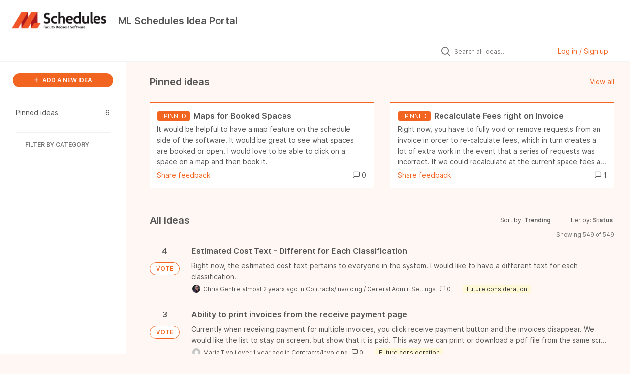

--- FILE ---
content_type: text/html; charset=utf-8
request_url: https://mlschedules.ideas.aha.io/ideas/?page=27
body_size: 9709
content:
<!DOCTYPE html>
<html lang="en">
  <head>
    <meta http-equiv="X-UA-Compatible" content="IE=edge" />
    <meta http-equiv="Content-Type" content="text/html charset=UTF-8" />
    <meta name="publishing" content="true">
    <title>ML Schedules Idea Portal</title>

    <script type="text/javascript">
      window.ahaLoaded = false;
      window.isIdeaPortal = true;
      window.portalAssets = {"js":["/assets/runtime-v2-748ab03562ea12e36e0f11c4a3de1a00.js","/assets/vendor-v2-d1e3ff207e83979fc9c242a47470f8ae.js","/assets/idea_portals_new-v2-ed73a6f7da5aa7af4a5baff6af44a4d5.js","/assets/idea_portals_new-v2-e3f75128b01e0ef654311c9143d0e5ff.css"]};
    </script>

      <script>
    window.sentryRelease = window.sentryRelease || "74fff007ca";
  </script>



      <link rel="stylesheet" href="https://cdn.aha.io/assets/idea_portals_new-v2-e3f75128b01e0ef654311c9143d0e5ff.css" data-turbolinks-track="true" media="all" />
    <script src="https://cdn.aha.io/assets/runtime-v2-748ab03562ea12e36e0f11c4a3de1a00.js" data-turbolinks-track="true"></script>
    <script src="https://cdn.aha.io/assets/vendor-v2-d1e3ff207e83979fc9c242a47470f8ae.js" data-turbolinks-track="true"></script>
      <script src="https://cdn.aha.io/assets/idea_portals_new-v2-ed73a6f7da5aa7af4a5baff6af44a4d5.js" data-turbolinks-track="true"></script>
    <meta name="csrf-param" content="authenticity_token" />
<meta name="csrf-token" content="ZL6ukJgZuSdEHMSmaEWcBhfgf9nLxd8DM3iZAEBWoDpMB_epYyuRaZo_lL-McuGIvFTiXVTZkmiF0r-P6VrVqA" />
    <meta name="viewport" content="width=device-width, initial-scale=1" />
    <meta name="locale" content="en" />
    <meta name="portal-token" content="a94f195bf4fbb2f69b22e03c6b84e182" />
    <meta name="idea-portal-id" content="7314344954011691768" />


      <link rel="canonical" href="https://mlschedules.ideas.aha.io/">
          <link rel="icon" href="https://mlschedules.ideas.aha.io/portal-favicon.png?1703006072&amp;size=thumb16" />

      <style>
                :root {
          --accent-color: #F26521;
          --accent-color-05: #F265210D;
          --accent-color-15: #F2652126;
          --accent-color-80: #F26521CC;
        }

      </style>
  </head>
  <body class="ideas-portal public">
    
    <style>
  
</style>

  <div class="skip-to-main-content">
    <a href="#main-content">Skip to Main Content</a>
  </div>


      <header class="portal-aha-header portal-aha-header--full">
        <a class="logo" href="/ideas">
          <img alt="Ideas Portal Logo" src="https://mlschedules.ideas.aha.io/logo.png?i=1703006067" />
</a>        <div class="titles">
          <div class="title">
            ML Schedules Idea Portal
          </div>
        </div>
    </header>


    <div class="search-bar search-bar--with-tabs">
      <div data-react-class="SectionTabs" data-react-props="{&quot;tabs&quot;:[{&quot;key&quot;:&quot;7314344955554606070&quot;,&quot;title&quot;:&quot;Ideas&quot;,&quot;url&quot;:&quot;/ideas&quot;},{&quot;key&quot;:&quot;7349186422532752486&quot;,&quot;title&quot;:&quot;Resources&quot;,&quot;url&quot;:&quot;/sections/7349186422532752486&quot;}],&quot;initialActiveKey&quot;:&quot;7314344955554606070&quot;}" class="section-tabs"></div>
      <div class="search-bar__forms">
        <div class="search-bar__search">
  <form class="idea-search-form" action="/ideas/search" accept-charset="UTF-8" method="get">
    <div class="search-field">
      <i class="aha-icon aha-icon-search"></i>
      <input type="text" name="query" id="query" class="search-query" placeholder="Search all ideas…" aria-label="Search all ideas…" />
      
      
      
      <a class="aha-icon aha-icon-close clear-button hide" aria-label="Clear filter" href="/ideas"></a>
    </div>
</form></div>

<script>
//<![CDATA[

  (function() {
    function setSearchPlaceholderText() {
      if ($(window).width() < 500)
        $('.search-query').attr('placeholder', '');
      else
        $('.search-query').attr('placeholder', ("Search all ideas…"));
    }

    $(window).on('resize', () => {
      setSearchPlaceholderText();
    });

    setSearchPlaceholderText();
  })();

//]]>
</script>
          <div class="signup-link user-menu">
      <a class="login-link dropdown-with-caret" role="button" aria-expanded="false" href="/portal_session/new">
        Log in / Sign up
        <i class="fa-solid fa-sort-down"></i>
</a>

    <div class="login-popover popover portal-user">
      <!-- Alerts in this file are used for the app and portals, they must not use the aha-alert web component -->



<div class="email-popover ">
  <div class="arrow tooltip-arrow"></div>
  <form class="form-horizontal" action="/auth/redirect_to_auth" accept-charset="UTF-8" data-remote="true" method="post"><input type="hidden" name="authenticity_token" value="tjdFJj_Rp3nr0YgDhDOGMpD-UeeVeWpw8FbGBJkdHeQqAOLKpaKMM4BOM0FEV_tm1SHE_JB75GYxUQIH7wJfdQ" autocomplete="off" />
    <h3>Please enter your email address</h3>
    <div class="control-group">
        <label class="control-label" aria-label="Please enter your email address" for="email"></label>
      <div class="controls">
        <input type="text" name="sessions[email]" id="email" placeholder="Enter email (name@example.com)" autocomplete="off" class="input-block-level" autofocus="autofocus" aria-required="true" />
      </div>
    </div>
    <div class="extra-fields"></div>

    <div class="control-group">
      <div class="controls">
        <input type="submit" name="commit" value="Next" class="btn btn-outline btn-primary pull-left" id="vote" data-disable-with="Sending…" />
      </div>
    </div>
    <div class="clearfix"></div>
</form></div>

    </div>
  </div>

      </div>
    </div>


<div class="column-with-sidebar">
  <div class="portal-sidebar column-with-sidebar__sidebar" id="portal-sidebar">
    <a class="btn btn-primary add-idea-button" href="/ideas/new">
      <i class="aha-icon aha-icon-plus"></i>
      ADD A NEW IDEA
</a>
        <ul
  class="filters filters--my-filters portal-sidebar__section"
  data-load-counts-url=""
>

    <a class="filter " data-url-param-toggle-name="pinned_ideas" data-url-param-toggle-value="true" data-url-param-toggle-remove="my_ideas,my_votes,my_proxy_votes,proxy_votes,my_subscriptions,my_org_votes,page,organization,created_by,selectro_idea_organization_filter_id,status" rel="nofollow" href="/?pinned_ideas=true">
      <div class="filter__inner">
        Pinned ideas
          <span>6</span>
      </div>
</a></ul>



          <div class="filter-separator"></div>
        <div class="collapsable-filter" id="category-filter" data-load-counts-url="/ideas/category_counts" data-filtered-project-ids="[]" data-filtered-category-ids="[]" data-multi-category-filter-enabled="true">
          <div class="filters-title-header">
            <h2 class="filters-title">
              <button class="expand-collapse" aria-expanded="false">
                <i class="fa-solid fa-chevron-right"></i>
                FILTER BY CATEGORY
              </button>
            </h2>
          </div>

          <ul class="portal-sidebar__section categories categories-filters filters hidden">
                  <li id="category-7314349071588606862" data-filter-type="category">
  <a class="filter category-filter" data-url-param-toggle-name="category" data-url-param-toggle-value="7314349071588606862" data-url-param-toggle-remove="page" href="/?category=7314349071588606862">
    <div class="category-filter-name">
      <i class="category-collapser category-filter-branch fa-solid fa-chevron-right category-collapser--empty" tabindex="0" aria-expanded="false"></i>
      <span>
        Approval Paths
          <i class="fa-regular fa-circle-question category-hint" data-popover="true" data-content-ref="true"><script type="text/template">
            <p>Any idea that pertains to approval paths. </p>
</script></i>      </span>
    </div>

    <div>
      <i class="aha-icon aha-icon-close hide"></i>
      <span class="count category-count"></span>
    </div>
</a>
</li>

  <li id="category-7314349963477084368" data-filter-type="category">
  <a class="filter category-filter" data-url-param-toggle-name="category" data-url-param-toggle-value="7314349963477084368" data-url-param-toggle-remove="page" href="/?category=7314349963477084368">
    <div class="category-filter-name">
      <i class="category-collapser category-filter-branch fa-solid fa-chevron-right category-collapser--empty" tabindex="0" aria-expanded="false"></i>
      <span>
        Blocked Dates/Calendar Information
      </span>
    </div>

    <div>
      <i class="aha-icon aha-icon-close hide"></i>
      <span class="count category-count"></span>
    </div>
</a>
</li>

  <li id="category-7314350443510105772" data-filter-type="category">
  <a class="filter category-filter" data-url-param-toggle-name="category" data-url-param-toggle-value="7314350443510105772" data-url-param-toggle-remove="page" href="/?category=7314350443510105772">
    <div class="category-filter-name">
      <i class="category-collapser category-filter-branch fa-solid fa-chevron-right category-collapser--empty" tabindex="0" aria-expanded="false"></i>
      <span>
        Calendar
      </span>
    </div>

    <div>
      <i class="aha-icon aha-icon-close hide"></i>
      <span class="count category-count"></span>
    </div>
</a>
</li>

  <li id="category-7314348511565059084" data-filter-type="category">
  <a class="filter category-filter" data-url-param-toggle-name="category" data-url-param-toggle-value="7314348511565059084" data-url-param-toggle-remove="page" href="/?category=7314348511565059084">
    <div class="category-filter-name">
      <i class="category-collapser category-filter-branch fa-solid fa-chevron-right category-collapser--empty" tabindex="0" aria-expanded="false"></i>
      <span>
        Classification/Groups/Users
          <i class="fa-regular fa-circle-question category-hint" data-popover="true" data-content-ref="true"><script type="text/template">
            <p>All ideas related to the User/Group area in ML Schedules.</p>
</script></i>      </span>
    </div>

    <div>
      <i class="aha-icon aha-icon-close hide"></i>
      <span class="count category-count"></span>
    </div>
</a>
</li>

  <li id="category-7314350257474559202" data-filter-type="category">
  <a class="filter category-filter" data-url-param-toggle-name="category" data-url-param-toggle-value="7314350257474559202" data-url-param-toggle-remove="page" href="/?category=7314350257474559202">
    <div class="category-filter-name">
      <i class="category-collapser category-filter-branch fa-solid fa-chevron-right category-collapser--empty" tabindex="0" aria-expanded="false"></i>
      <span>
        Contracts/Invoicing
      </span>
    </div>

    <div>
      <i class="aha-icon aha-icon-close hide"></i>
      <span class="count category-count"></span>
    </div>
</a>
</li>

  <li id="category-7314348889981414817" data-filter-type="category">
  <a class="filter category-filter" data-url-param-toggle-name="category" data-url-param-toggle-value="7314348889981414817" data-url-param-toggle-remove="page" href="/?category=7314348889981414817">
    <div class="category-filter-name">
      <i class="category-collapser category-filter-branch fa-solid fa-chevron-right category-collapser--empty" tabindex="0" aria-expanded="false"></i>
      <span>
        Editing/Viewing a Request
          <i class="fa-regular fa-circle-question category-hint" data-popover="true" data-content-ref="true"><script type="text/template">
            <p>Any idea that pertains to viewing request details or making modifications. </p>
</script></i>      </span>
    </div>

    <div>
      <i class="aha-icon aha-icon-close hide"></i>
      <span class="count category-count"></span>
    </div>
</a>
</li>

  <li id="category-7314350053278337669" data-filter-type="category">
  <a class="filter category-filter" data-url-param-toggle-name="category" data-url-param-toggle-value="7314350053278337669" data-url-param-toggle-remove="page" href="/?category=7314350053278337669">
    <div class="category-filter-name">
      <i class="category-collapser category-filter-branch fa-solid fa-chevron-right category-collapser--empty" tabindex="0" aria-expanded="false"></i>
      <span>
        Fields/Event Types
      </span>
    </div>

    <div>
      <i class="aha-icon aha-icon-close hide"></i>
      <span class="count category-count"></span>
    </div>
</a>
</li>

  <li id="category-7314350292387560834" data-filter-type="category">
  <a class="filter category-filter" data-url-param-toggle-name="category" data-url-param-toggle-value="7314350292387560834" data-url-param-toggle-remove="page" href="/?category=7314350292387560834">
    <div class="category-filter-name">
      <i class="category-collapser category-filter-branch fa-solid fa-chevron-right category-collapser--empty" tabindex="0" aria-expanded="false"></i>
      <span>
        General Admin Settings
      </span>
    </div>

    <div>
      <i class="aha-icon aha-icon-close hide"></i>
      <span class="count category-count"></span>
    </div>
</a>
</li>

  <li id="category-7314349589282857553" data-filter-type="category">
  <a class="filter category-filter" data-url-param-toggle-name="category" data-url-param-toggle-value="7314349589282857553" data-url-param-toggle-remove="page" href="/?category=7314349589282857553">
    <div class="category-filter-name">
      <i class="category-collapser category-filter-branch fa-solid fa-chevron-right category-collapser--empty" tabindex="0" aria-expanded="false"></i>
      <span>
        Integrations
          <i class="fa-regular fa-circle-question category-hint" data-popover="true" data-content-ref="true"><script type="text/template">
            <p>Any ideas related to Integrations, or integration requests</p>
</script></i>      </span>
    </div>

    <div>
      <i class="aha-icon aha-icon-close hide"></i>
      <span class="count category-count"></span>
    </div>
</a>
</li>

  <li id="category-7314349008810426711" data-filter-type="category">
  <a class="filter category-filter" data-url-param-toggle-name="category" data-url-param-toggle-value="7314349008810426711" data-url-param-toggle-remove="page" href="/?category=7314349008810426711">
    <div class="category-filter-name">
      <i class="category-collapser category-filter-branch fa-solid fa-chevron-right category-collapser--empty" tabindex="0" aria-expanded="false"></i>
      <span>
        Locations
          <i class="fa-regular fa-circle-question category-hint" data-popover="true" data-content-ref="true"><script type="text/template">
            <p>Any idea related to your locations in ML Schedules.</p>
</script></i>      </span>
    </div>

    <div>
      <i class="aha-icon aha-icon-close hide"></i>
      <span class="count category-count"></span>
    </div>
</a>
</li>

  <li id="category-7314350551738999591" data-filter-type="category">
  <a class="filter category-filter" data-url-param-toggle-name="category" data-url-param-toggle-value="7314350551738999591" data-url-param-toggle-remove="page" href="/?category=7314350551738999591">
    <div class="category-filter-name">
      <i class="category-collapser category-filter-branch fa-solid fa-chevron-right category-collapser--empty" tabindex="0" aria-expanded="false"></i>
      <span>
        Notifications
      </span>
    </div>

    <div>
      <i class="aha-icon aha-icon-close hide"></i>
      <span class="count category-count"></span>
    </div>
</a>
</li>

  <li id="category-7314350118343970359" data-filter-type="category">
  <a class="filter category-filter" data-url-param-toggle-name="category" data-url-param-toggle-value="7314350118343970359" data-url-param-toggle-remove="page" href="/?category=7314350118343970359">
    <div class="category-filter-name">
      <i class="category-collapser category-filter-branch fa-solid fa-chevron-right category-collapser--empty" tabindex="0" aria-expanded="false"></i>
      <span>
        Public Display Settings
      </span>
    </div>

    <div>
      <i class="aha-icon aha-icon-close hide"></i>
      <span class="count category-count"></span>
    </div>
</a>
</li>

  <li id="category-7314350418718345716" data-filter-type="category">
  <a class="filter category-filter" data-url-param-toggle-name="category" data-url-param-toggle-value="7314350418718345716" data-url-param-toggle-remove="page" href="/?category=7314350418718345716">
    <div class="category-filter-name">
      <i class="category-collapser category-filter-branch fa-solid fa-chevron-right category-collapser--empty" tabindex="0" aria-expanded="false"></i>
      <span>
        Reports
      </span>
    </div>

    <div>
      <i class="aha-icon aha-icon-close hide"></i>
      <span class="count category-count"></span>
    </div>
</a>
</li>

  <li id="category-7314350389682324375" data-filter-type="category">
  <a class="filter category-filter" data-url-param-toggle-name="category" data-url-param-toggle-value="7314350389682324375" data-url-param-toggle-remove="page" href="/?category=7314350389682324375">
    <div class="category-filter-name">
      <i class="category-collapser category-filter-branch fa-solid fa-chevron-right category-collapser--empty" tabindex="0" aria-expanded="false"></i>
      <span>
        Request Pages
      </span>
    </div>

    <div>
      <i class="aha-icon aha-icon-close hide"></i>
      <span class="count category-count"></span>
    </div>
</a>
</li>

  <li id="category-7323229141173692469" data-filter-type="category">
  <a class="filter category-filter" data-url-param-toggle-name="category" data-url-param-toggle-value="7323229141173692469" data-url-param-toggle-remove="page" href="/?category=7323229141173692469">
    <div class="category-filter-name">
      <i class="category-collapser category-filter-branch fa-solid fa-chevron-right category-collapser--empty" tabindex="0" aria-expanded="false"></i>
      <span>
        Request Submission
      </span>
    </div>

    <div>
      <i class="aha-icon aha-icon-close hide"></i>
      <span class="count category-count"></span>
    </div>
</a>
</li>

  <li id="category-7314348729989426859" data-filter-type="category">
  <a class="filter category-filter" data-url-param-toggle-name="category" data-url-param-toggle-value="7314348729989426859" data-url-param-toggle-remove="page" href="/?category=7314348729989426859">
    <div class="category-filter-name">
      <i class="category-collapser category-filter-branch fa-solid fa-chevron-right category-collapser--empty" tabindex="0" aria-expanded="false"></i>
      <span>
        Roles/Permissions
          <i class="fa-regular fa-circle-question category-hint" data-popover="true" data-content-ref="true"><script type="text/template">
            <p>Any idea that pertains to Roles or permissions in ML Schedules.</p>
</script></i>      </span>
    </div>

    <div>
      <i class="aha-icon aha-icon-close hide"></i>
      <span class="count category-count"></span>
    </div>
</a>
</li>


          </ul>
</div>  </div>

  <div class="column-with-sidebar__column">
    <div class="idea-flash idea-flash--index-view">
      <!-- Alerts in this file are used for the app and portals, they must not use the aha-alert web component -->

    </div>

    <div id="main-content" aria-label="Main content"></div>

      <section class="list-ideas pinned-ideas">
  <header class="main-header">
    <h1>
      Pinned ideas
    </h1>
    <span class="pull-right">
        <a data-url-param-toggle-name="pinned_ideas" data-url-param-toggle-value="true" data-url-param-toggle-remove="my_ideas,my_votes,my_proxy_votes,proxy_votes,my_subscriptions,my_org_votes,page,organization,created_by,selectro_idea_organization_filter_id,status" href="/?pinned_ideas=true">
          <div class="filter__inner">
            View all
          </div>
</a>    </span>
  </header>

  <div class="idea-cards">
        <div class="idea-card">
  <a href="/ideas/MLS-I-720" aria-labelledby="MLS-I-720"></a>
  <div class="idea-card__heading">
    <span class="status-pill">
      <i class="fa fa-lightbulb-on"></i>
      <span>
        PINNED
      </span>
    </span>
    <span class="idea-card__name idea-card__link idea-card__link--uncolored">
      Maps for Booked Spaces
    </span>
  </div>
  <div class="idea-card__description">
      It would be helpful to have a map feature on the schedule side of the software. It would be great to see what spaces are booked or open. I would love to be able to click on a space on a map and then book it.
  </div>
  <div class="idea-card__footer">
    <span class="idea-card__link idea-card__link--undecorated">
      Share feedback
    </span>
    <span class="pull-right">
      <i class="aha-icon aha-icon-chat"></i>
      0
    </span>
  </div>
</div>

        <div class="idea-card">
  <a href="/ideas/MLS-I-615" aria-labelledby="MLS-I-615"></a>
  <div class="idea-card__heading">
    <span class="status-pill">
      <i class="fa fa-lightbulb-on"></i>
      <span>
        PINNED
      </span>
    </span>
    <span class="idea-card__name idea-card__link idea-card__link--uncolored">
      Recalculate Fees right on Invoice
    </span>
  </div>
  <div class="idea-card__description">
      Right now, you have to fully void or remove requests from an invoice in order to re-calculate fees, which in turn creates a lot of extra work in the event that a series of requests was incorrect. If we could recalculate at the current space fees a...
  </div>
  <div class="idea-card__footer">
    <span class="idea-card__link idea-card__link--undecorated">
      Share feedback
    </span>
    <span class="pull-right">
      <i class="aha-icon aha-icon-chat"></i>
      1
    </span>
  </div>
</div>

  </div>
</section>


      <section class="list-ideas">
        <header class="main-header">
          <h1>All ideas</h1>

          <div class="header-filters">

            <div class="header-filter dropdown header-filter--sort">
              <span class="dropdown-toggle dropdown-with-caret" data-toggle="dropdown" aria-haspopup="true" aria-expanded="false">
                Sort by:
                <span class="header-filter__selection">
                  Trending
                  <i class="fa-solid fa-sort-down"></i>
                </span>
              </span>
              <ul class="dropdown-menu pull-right">
                  <li class="">
                    <a data-url-param-toggle-name="sort" data-url-param-toggle-value="recent" data-url-param-toggle-remove="page" rel="nofollow" href="/?sort=recent">Recent</a>
                  </li>
                  <li class="active">
                    <a data-url-param-toggle-name="sort" data-url-param-toggle-value="trending" data-url-param-toggle-remove="page" rel="nofollow" href="/?sort=trending">Trending</a>
                  </li>
                  <li class="">
                    <a data-url-param-toggle-name="sort" data-url-param-toggle-value="popular" data-url-param-toggle-remove="page" rel="nofollow" href="/?sort=popular">Popular</a>
                  </li>
              </ul>
            </div>

              <div class="workflow-status-filter header-filter dropdown-with-caret dropdown">
                <span class="dropdown-toggle" data-toggle="dropdown" aria-haspopup="true" aria-expanded="false">
                    Filter by:
                  <span class="header-filter__selection">
                      Status
                    <i class="fa-solid fa-sort-down"></i>
                  </span>
                </span>

                <ul class="dropdown-menu pull-right">
                  <li class="dropdown-header">
                    <span class="filters-title">
                      FILTER BY STATUS
                    </span>
                  </li>
                      <li class="workflow-status-filter__item  ">
                        <a data-url-param-toggle-name="status" data-url-param-toggle-value="7332151744565685054" data-url-param-toggle-remove="page" id="workflow_status_7332151744565685054" style="display: flex; justify-content: space-between; width: 100%" rel="nofollow" href="/?status=7332151744565685054">
                          Being Reviewed
                          
                          <span class="workflow-status-filter__count"></span>
</a>                      </li>
                      <li class="workflow-status-filter__item  ">
                        <a data-url-param-toggle-name="status" data-url-param-toggle-value="7311331425586647203" data-url-param-toggle-remove="page" id="workflow_status_7311331425586647203" style="display: flex; justify-content: space-between; width: 100%" rel="nofollow" href="/?status=7311331425586647203">
                          Future consideration
                          
                          <span class="workflow-status-filter__count"></span>
</a>                      </li>
                      <li class="workflow-status-filter__item  ">
                        <a data-url-param-toggle-name="status" data-url-param-toggle-value="7311331425597718034" data-url-param-toggle-remove="page" id="workflow_status_7311331425597718034" style="display: flex; justify-content: space-between; width: 100%" rel="nofollow" href="/?status=7311331425597718034">
                          Already exists
                          
                          <span class="workflow-status-filter__count"></span>
</a>                      </li>
                      <li class="workflow-status-filter__item  ">
                        <a data-url-param-toggle-name="status" data-url-param-toggle-value="7311331425595437484" data-url-param-toggle-remove="page" id="workflow_status_7311331425595437484" style="display: flex; justify-content: space-between; width: 100%" rel="nofollow" href="/?status=7311331425595437484">
                          Will not implement
                          
                          <span class="workflow-status-filter__count"></span>
</a>                      </li>
                      <li class="workflow-status-filter__item  ">
                        <a data-url-param-toggle-name="status" data-url-param-toggle-value="7311331425612195619" data-url-param-toggle-remove="page" id="workflow_status_7311331425612195619" style="display: flex; justify-content: space-between; width: 100%" rel="nofollow" href="/?status=7311331425612195619">
                          Planned
                          
                          <span class="workflow-status-filter__count"></span>
</a>                      </li>
                      <li class="workflow-status-filter__item  workflow-status-filter__item--hidden">
                        <a data-url-param-toggle-name="status" data-url-param-toggle-value="7311331425601096317" data-url-param-toggle-remove="page" id="workflow_status_7311331425601096317" style="display: flex; justify-content: space-between; width: 100%" rel="nofollow" href="/?status=7311331425601096317">
                          Shipped
                          (hidden by default)
                          <span class="workflow-status-filter__count"></span>
</a>                      </li>
                </ul>
              </div>
          </div>
        </header>

        <div class="ideas-showing-count">
            Showing 549 of 549
        </div>


        <div style="display: table;" class="ideas">
                
<div id="7323244157266233534" class="idea ideas__row">
  <div class="ideas__cell">
    
<div class="idea-endorsement" id="idea-7323244157266233534-endorsement">
      <span class="vote-count">
          4

      </span>
      <a data-disable="true" data-count="1" data-remote="true" rel="nofollow" data-method="post" href="/ideas/MLS-I-5/idea_endorsements?idea_ids%5B%5D=7323244157266233534&amp;idea_ids%5B%5D=7385253387208247186&amp;idea_ids%5B%5D=7447958100393227450&amp;idea_ids%5B%5D=7384061722568309655&amp;idea_ids%5B%5D=7382942978435278385&amp;idea_ids%5B%5D=7382582381010417316&amp;idea_ids%5B%5D=7382571502137869832&amp;idea_ids%5B%5D=7445300920983264797&amp;idea_ids%5B%5D=7445036856134493635&amp;idea_ids%5B%5D=7441620580980489560">
        <span class="btn btn-primary btn-outline btn-vote vote-status">
          VOTE
        </span>
</a>  <div class="popover vote-popover portal-user"></div>
</div>

  </div>
  <div class="ideas__cell">
    <div class="idea-details" style="position: relative">
      <a class="idea-link" href="/ideas/MLS-I-5" aria-labelledby="MLS-I-5"></a>
      <header class="idea-header">
        <h2 class="idea-name" id="MLS-I-5">Estimated Cost  Text - Different for Each Classification</h2>
        

      </header>
      <div class="description">
          Right now, the estimated cost text pertains to everyone in the system. I would like to have a different text for each classification.
      </div>
      <div class="idea-meta">
        <span class="avatar">
          <img alt="" src="https://cdn.aha.io/users/7636ea0258e61360ae196894cea2cab03b1605bd/thumb32.jpg" />
        </span>
        <span class="idea-meta-created">
          <span>
              Chris Gentile
            almost 2 years ago
          </span>
          <span class="idea-meta-created__links">
            in&nbsp;<a href="/ideas?category=7314350257474559202">Contracts/Invoicing</a>&nbsp;/&nbsp;<a href="/ideas?category=7314350292387560834">General Admin Settings</a>
          </span>
        </span>
        <span class="comment-count">
          <i class="aha-icon aha-icon-chat"></i>
          0
        </span>
          <span class="status-pill" title="Future consideration" style="color: var(--theme-primary-text); border: none; background-color: #FFF8D6">Future consideration</span>
      </div>
    </div>

  </div>
</div>

                
<div id="7385253387208247186" class="idea ideas__row">
  <div class="ideas__cell">
    
<div class="idea-endorsement" id="idea-7385253387208247186-endorsement">
      <span class="vote-count">
          3

      </span>
      <a data-disable="true" data-count="1" data-remote="true" rel="nofollow" data-method="post" href="/ideas/MLS-I-355/idea_endorsements?idea_ids%5B%5D=7323244157266233534&amp;idea_ids%5B%5D=7385253387208247186&amp;idea_ids%5B%5D=7447958100393227450&amp;idea_ids%5B%5D=7384061722568309655&amp;idea_ids%5B%5D=7382942978435278385&amp;idea_ids%5B%5D=7382582381010417316&amp;idea_ids%5B%5D=7382571502137869832&amp;idea_ids%5B%5D=7445300920983264797&amp;idea_ids%5B%5D=7445036856134493635&amp;idea_ids%5B%5D=7441620580980489560">
        <span class="btn btn-primary btn-outline btn-vote vote-status">
          VOTE
        </span>
</a>  <div class="popover vote-popover portal-user"></div>
</div>

  </div>
  <div class="ideas__cell">
    <div class="idea-details" style="position: relative">
      <a class="idea-link" href="/ideas/MLS-I-355" aria-labelledby="MLS-I-355"></a>
      <header class="idea-header">
        <h2 class="idea-name" id="MLS-I-355">Ability to print invoices from the receive payment page</h2>
        

      </header>
      <div class="description">
          Currently when receiving payment for multiple invoices, you click receive payment button and the invoices disappear. We would like the list to stay on screen, but show that it is paid. This way we can print or download a pdf file from the same scr...
      </div>
      <div class="idea-meta">
        <span class="avatar">
          <img alt="" src="https://secure.gravatar.com/avatar/3d6c1666cbc2f6b09ef74d15c68d1ef0?default=mm&rating=G&size=32" width="32" height="32" />
        </span>
        <span class="idea-meta-created">
          <span>
              Maria Tivoli
            over 1 year ago
          </span>
          <span class="idea-meta-created__links">
            in&nbsp;<a href="/ideas?category=7314350257474559202">Contracts/Invoicing</a>
          </span>
        </span>
        <span class="comment-count">
          <i class="aha-icon aha-icon-chat"></i>
          0
        </span>
          <span class="status-pill" title="Future consideration" style="color: var(--theme-primary-text); border: none; background-color: #FFF8D6">Future consideration</span>
      </div>
    </div>

  </div>
</div>

                
<div id="7447958100393227450" class="idea ideas__row">
  <div class="ideas__cell">
    
<div class="idea-endorsement" id="idea-7447958100393227450-endorsement">
      <span class="vote-count">
          2

      </span>
      <a data-disable="true" data-count="1" data-remote="true" rel="nofollow" data-method="post" href="/ideas/MLS-I-528/idea_endorsements?idea_ids%5B%5D=7323244157266233534&amp;idea_ids%5B%5D=7385253387208247186&amp;idea_ids%5B%5D=7447958100393227450&amp;idea_ids%5B%5D=7384061722568309655&amp;idea_ids%5B%5D=7382942978435278385&amp;idea_ids%5B%5D=7382582381010417316&amp;idea_ids%5B%5D=7382571502137869832&amp;idea_ids%5B%5D=7445300920983264797&amp;idea_ids%5B%5D=7445036856134493635&amp;idea_ids%5B%5D=7441620580980489560">
        <span class="btn btn-primary btn-outline btn-vote vote-status">
          VOTE
        </span>
</a>  <div class="popover vote-popover portal-user"></div>
</div>

  </div>
  <div class="ideas__cell">
    <div class="idea-details" style="position: relative">
      <a class="idea-link" href="/ideas/MLS-I-528" aria-labelledby="MLS-I-528"></a>
      <header class="idea-header">
        <h2 class="idea-name" id="MLS-I-528">Approval Pathway listed in Manage Spaces columns</h2>
        

      </header>
      <div class="description">
          When viewing Manage Spaces, we would like a column that lists the Approval Pathway for that space. It is time consuming to have to click into each space to verify the Approval Pathway assigned to a space or if it's missing a pathway.
      </div>
      <div class="idea-meta">
        <span class="avatar">
          <img alt="" src="https://secure.gravatar.com/avatar/200a09a4175580c2ac4c0072a06d8c31?default=mm&rating=G&size=32" width="32" height="32" />
        </span>
        <span class="idea-meta-created">
          <span>
              Josh Hunkele
            11 months ago
          </span>
          <span class="idea-meta-created__links">
            in&nbsp;<a href="/ideas?category=7314349071588606862">Approval Paths</a>
          </span>
        </span>
        <span class="comment-count">
          <i class="aha-icon aha-icon-chat"></i>
          0
        </span>
          <span class="status-pill" title="Being Reviewed" style="color: var(--theme-primary-text); border: none; background-color: #F2F9E8">Being Reviewed</span>
      </div>
    </div>

  </div>
</div>

                
<div id="7384061722568309655" class="idea ideas__row">
  <div class="ideas__cell">
    
<div class="idea-endorsement" id="idea-7384061722568309655-endorsement">
      <span class="vote-count">
          3

      </span>
      <a data-disable="true" data-count="1" data-remote="true" rel="nofollow" data-method="post" href="/ideas/MLS-I-346/idea_endorsements?idea_ids%5B%5D=7323244157266233534&amp;idea_ids%5B%5D=7385253387208247186&amp;idea_ids%5B%5D=7447958100393227450&amp;idea_ids%5B%5D=7384061722568309655&amp;idea_ids%5B%5D=7382942978435278385&amp;idea_ids%5B%5D=7382582381010417316&amp;idea_ids%5B%5D=7382571502137869832&amp;idea_ids%5B%5D=7445300920983264797&amp;idea_ids%5B%5D=7445036856134493635&amp;idea_ids%5B%5D=7441620580980489560">
        <span class="btn btn-primary btn-outline btn-vote vote-status">
          VOTE
        </span>
</a>  <div class="popover vote-popover portal-user"></div>
</div>

  </div>
  <div class="ideas__cell">
    <div class="idea-details" style="position: relative">
      <a class="idea-link" href="/ideas/MLS-I-346" aria-labelledby="MLS-I-346"></a>
      <header class="idea-header">
        <h2 class="idea-name" id="MLS-I-346">Schedules Dark Mode</h2>
        

      </header>
      <div class="description">
          It would be nice to utilze ML Schedules in Dark Mode.
      </div>
      <div class="idea-meta">
        <span class="avatar">
          <img alt="" src="https://cdn.aha.io/users/7636ea0258e61360ae196894cea2cab03b1605bd/thumb32.jpg" />
        </span>
        <span class="idea-meta-created">
          <span>
              Chris Gentile
            over 1 year ago
          </span>
          <span class="idea-meta-created__links">
            in&nbsp;<a href="/ideas?category=7314350443510105772">Calendar</a>&nbsp;/&nbsp;<a href="/ideas?category=7314350389682324375">Request Pages</a>
          </span>
        </span>
        <span class="comment-count">
          <i class="aha-icon aha-icon-chat"></i>
          0
        </span>
          <span class="status-pill" title="Future consideration" style="color: var(--theme-primary-text); border: none; background-color: #FFF8D6">Future consideration</span>
      </div>
    </div>

  </div>
</div>

                
<div id="7382942978435278385" class="idea ideas__row">
  <div class="ideas__cell">
    
<div class="idea-endorsement" id="idea-7382942978435278385-endorsement">
      <span class="vote-count">
          3

      </span>
      <a data-disable="true" data-count="1" data-remote="true" rel="nofollow" data-method="post" href="/ideas/MLS-I-343/idea_endorsements?idea_ids%5B%5D=7323244157266233534&amp;idea_ids%5B%5D=7385253387208247186&amp;idea_ids%5B%5D=7447958100393227450&amp;idea_ids%5B%5D=7384061722568309655&amp;idea_ids%5B%5D=7382942978435278385&amp;idea_ids%5B%5D=7382582381010417316&amp;idea_ids%5B%5D=7382571502137869832&amp;idea_ids%5B%5D=7445300920983264797&amp;idea_ids%5B%5D=7445036856134493635&amp;idea_ids%5B%5D=7441620580980489560">
        <span class="btn btn-primary btn-outline btn-vote vote-status">
          VOTE
        </span>
</a>  <div class="popover vote-popover portal-user"></div>
</div>

  </div>
  <div class="ideas__cell">
    <div class="idea-details" style="position: relative">
      <a class="idea-link" href="/ideas/MLS-I-343" aria-labelledby="MLS-I-343"></a>
      <header class="idea-header">
        <h2 class="idea-name" id="MLS-I-343">API Feeds of public calendars for website</h2>
        

      </header>
      <div class="description">
          We have a Finalsite website and need live feeds for our calendar modules. The ical works but shows the group name before the event name.
      </div>
      <div class="idea-meta">
        <span class="avatar">
          <img alt="" src="https://secure.gravatar.com/avatar/1341630cfabb2850e581fc46217aaf6a?default=mm&rating=G&size=32" width="32" height="32" />
        </span>
        <span class="idea-meta-created">
          <span>
              Cheryl Persinger
            over 1 year ago
          </span>
          <span class="idea-meta-created__links">
            in&nbsp;<a href="/ideas?category=7314350443510105772">Calendar</a>
          </span>
        </span>
        <span class="comment-count">
          <i class="aha-icon aha-icon-chat"></i>
          1
        </span>
          <span class="status-pill" title="Future consideration" style="color: var(--theme-primary-text); border: none; background-color: #FFF8D6">Future consideration</span>
      </div>
    </div>

  </div>
</div>

                
<div id="7382582381010417316" class="idea ideas__row">
  <div class="ideas__cell">
    
<div class="idea-endorsement" id="idea-7382582381010417316-endorsement">
      <span class="vote-count">
          3

      </span>
      <a data-disable="true" data-count="1" data-remote="true" rel="nofollow" data-method="post" href="/ideas/MLS-I-341/idea_endorsements?idea_ids%5B%5D=7323244157266233534&amp;idea_ids%5B%5D=7385253387208247186&amp;idea_ids%5B%5D=7447958100393227450&amp;idea_ids%5B%5D=7384061722568309655&amp;idea_ids%5B%5D=7382942978435278385&amp;idea_ids%5B%5D=7382582381010417316&amp;idea_ids%5B%5D=7382571502137869832&amp;idea_ids%5B%5D=7445300920983264797&amp;idea_ids%5B%5D=7445036856134493635&amp;idea_ids%5B%5D=7441620580980489560">
        <span class="btn btn-primary btn-outline btn-vote vote-status">
          VOTE
        </span>
</a>  <div class="popover vote-popover portal-user"></div>
</div>

  </div>
  <div class="ideas__cell">
    <div class="idea-details" style="position: relative">
      <a class="idea-link" href="/ideas/MLS-I-341" aria-labelledby="MLS-I-341"></a>
      <header class="idea-header">
        <h2 class="idea-name" id="MLS-I-341">sync events to Google that are in ML Schedules.</h2>
        

      </header>
      <div class="description">
          I would love to be able to sync ML Schedules with my google calendar so we have reminders on what is going on in our building.
      </div>
      <div class="idea-meta">
        <span class="avatar">
          <img alt="" src="https://secure.gravatar.com/avatar/295a5a2c44bc0863edc1f20e8d259e45?default=mm&rating=G&size=32" width="32" height="32" />
        </span>
        <span class="idea-meta-created">
          <span>
              Guest
            over 1 year ago
          </span>
          <span class="idea-meta-created__links">
            in&nbsp;<a href="/ideas?category=7314350443510105772">Calendar</a>
          </span>
        </span>
        <span class="comment-count">
          <i class="aha-icon aha-icon-chat"></i>
          1
        </span>
          <span class="status-pill" title="Already exists" style="color: var(--theme-primary-text); border: none; background-color: #F1E5E9">Already exists</span>
      </div>
    </div>

  </div>
</div>

                
<div id="7382571502137869832" class="idea ideas__row">
  <div class="ideas__cell">
    
<div class="idea-endorsement" id="idea-7382571502137869832-endorsement">
      <span class="vote-count">
          3

      </span>
      <a data-disable="true" data-count="1" data-remote="true" rel="nofollow" data-method="post" href="/ideas/MLS-I-338/idea_endorsements?idea_ids%5B%5D=7323244157266233534&amp;idea_ids%5B%5D=7385253387208247186&amp;idea_ids%5B%5D=7447958100393227450&amp;idea_ids%5B%5D=7384061722568309655&amp;idea_ids%5B%5D=7382942978435278385&amp;idea_ids%5B%5D=7382582381010417316&amp;idea_ids%5B%5D=7382571502137869832&amp;idea_ids%5B%5D=7445300920983264797&amp;idea_ids%5B%5D=7445036856134493635&amp;idea_ids%5B%5D=7441620580980489560">
        <span class="btn btn-primary btn-outline btn-vote vote-status">
          VOTE
        </span>
</a>  <div class="popover vote-popover portal-user"></div>
</div>

  </div>
  <div class="ideas__cell">
    <div class="idea-details" style="position: relative">
      <a class="idea-link" href="/ideas/MLS-I-338" aria-labelledby="MLS-I-338"></a>
      <header class="idea-header">
        <h2 class="idea-name" id="MLS-I-338">Add multiple times for events</h2>
        

      </header>
      <div class="description">
          Would love the ability to add multiple times per day for an event. For example, we have math labs that occur several times a day on Thursday. If I could list the multiple times in the one event it would have been much easier than creating multiple...
      </div>
      <div class="idea-meta">
        <span class="avatar">
          <img alt="" src="https://secure.gravatar.com/avatar/20e821b94c7a9b6f20d6750449cf0589?default=mm&rating=G&size=32" width="32" height="32" />
        </span>
        <span class="idea-meta-created">
          <span>
              Guest
            over 1 year ago
          </span>
          <span class="idea-meta-created__links">
            in&nbsp;<a href="/ideas?category=7314350443510105772">Calendar</a>
          </span>
        </span>
        <span class="comment-count">
          <i class="aha-icon aha-icon-chat"></i>
          0
        </span>
          <span class="status-pill" title="Future consideration" style="color: var(--theme-primary-text); border: none; background-color: #FFF8D6">Future consideration</span>
      </div>
    </div>

  </div>
</div>

                
<div id="7445300920983264797" class="idea ideas__row">
  <div class="ideas__cell">
    
<div class="idea-endorsement" id="idea-7445300920983264797-endorsement">
      <span class="vote-count">
          2

      </span>
      <a data-disable="true" data-count="1" data-remote="true" rel="nofollow" data-method="post" href="/ideas/MLS-I-519/idea_endorsements?idea_ids%5B%5D=7323244157266233534&amp;idea_ids%5B%5D=7385253387208247186&amp;idea_ids%5B%5D=7447958100393227450&amp;idea_ids%5B%5D=7384061722568309655&amp;idea_ids%5B%5D=7382942978435278385&amp;idea_ids%5B%5D=7382582381010417316&amp;idea_ids%5B%5D=7382571502137869832&amp;idea_ids%5B%5D=7445300920983264797&amp;idea_ids%5B%5D=7445036856134493635&amp;idea_ids%5B%5D=7441620580980489560">
        <span class="btn btn-primary btn-outline btn-vote vote-status">
          VOTE
        </span>
</a>  <div class="popover vote-popover portal-user"></div>
</div>

  </div>
  <div class="ideas__cell">
    <div class="idea-details" style="position: relative">
      <a class="idea-link" href="/ideas/MLS-I-519" aria-labelledby="MLS-I-519"></a>
      <header class="idea-header">
        <h2 class="idea-name" id="MLS-I-519">ML Schedules Upcoming Events &amp; Blocked Dates email reminder should include a notification of conflicts</h2>
        

      </header>
      <div class="description">
          We receive this reminder email of upcoming events for the next week for all sites. We trust that secretaries are careful of double booking and we allow them to override because some spaces are used by multiple groups or sometimes just the start an...
      </div>
      <div class="idea-meta">
        <span class="avatar">
          <img alt="" src="https://secure.gravatar.com/avatar/eb7c6a7a9e3c88f90d3a2db049e12c55?default=mm&rating=G&size=32" width="32" height="32" />
        </span>
        <span class="idea-meta-created">
          <span>
              kelly smith
            12 months ago
          </span>
          <span class="idea-meta-created__links">
            in&nbsp;<a href="/ideas?category=7314349963477084368">Blocked Dates/Calendar Information</a>
          </span>
        </span>
        <span class="comment-count">
          <i class="aha-icon aha-icon-chat"></i>
          4
        </span>
          <span class="status-pill" title="Being Reviewed" style="color: var(--theme-primary-text); border: none; background-color: #F2F9E8">Being Reviewed</span>
      </div>
    </div>

  </div>
</div>

                
<div id="7445036856134493635" class="idea ideas__row">
  <div class="ideas__cell">
    
<div class="idea-endorsement" id="idea-7445036856134493635-endorsement">
      <span class="vote-count">
          2

      </span>
      <a data-disable="true" data-count="1" data-remote="true" rel="nofollow" data-method="post" href="/ideas/MLS-I-516/idea_endorsements?idea_ids%5B%5D=7323244157266233534&amp;idea_ids%5B%5D=7385253387208247186&amp;idea_ids%5B%5D=7447958100393227450&amp;idea_ids%5B%5D=7384061722568309655&amp;idea_ids%5B%5D=7382942978435278385&amp;idea_ids%5B%5D=7382582381010417316&amp;idea_ids%5B%5D=7382571502137869832&amp;idea_ids%5B%5D=7445300920983264797&amp;idea_ids%5B%5D=7445036856134493635&amp;idea_ids%5B%5D=7441620580980489560">
        <span class="btn btn-primary btn-outline btn-vote vote-status">
          VOTE
        </span>
</a>  <div class="popover vote-popover portal-user"></div>
</div>

  </div>
  <div class="ideas__cell">
    <div class="idea-details" style="position: relative">
      <a class="idea-link" href="/ideas/MLS-I-516" aria-labelledby="MLS-I-516"></a>
      <header class="idea-header">
        <h2 class="idea-name" id="MLS-I-516">Back to Pending Notification</h2>
        

      </header>
      <div class="description">
          I just had a requestor call to ask if she can edit her approved event date. I told her to try. She did it, and it appeared to be successful for her. When I checked the calendar, it was back to pending, which is what I prefer, but the email I recei...
      </div>
      <div class="idea-meta">
        <span class="avatar">
          <img alt="" src="https://secure.gravatar.com/avatar/eb5a52489dd9c62394e8769e4f1628bd?default=mm&rating=G&size=32" width="32" height="32" />
        </span>
        <span class="idea-meta-created">
          <span>
              Melissa Smith
            12 months ago
          </span>
          <span class="idea-meta-created__links">
            in&nbsp;<a href="/ideas?category=7314350551738999591">Notifications</a>
          </span>
        </span>
        <span class="comment-count">
          <i class="aha-icon aha-icon-chat"></i>
          1
        </span>
          <span class="status-pill" title="Being Reviewed" style="color: var(--theme-primary-text); border: none; background-color: #F2F9E8">Being Reviewed</span>
      </div>
    </div>

  </div>
</div>

                
<div id="7441620580980489560" class="idea ideas__row">
  <div class="ideas__cell">
    
<div class="idea-endorsement" id="idea-7441620580980489560-endorsement">
      <span class="vote-count">
          2

      </span>
      <a data-disable="true" data-count="1" data-remote="true" rel="nofollow" data-method="post" href="/ideas/MLS-I-513/idea_endorsements?idea_ids%5B%5D=7323244157266233534&amp;idea_ids%5B%5D=7385253387208247186&amp;idea_ids%5B%5D=7447958100393227450&amp;idea_ids%5B%5D=7384061722568309655&amp;idea_ids%5B%5D=7382942978435278385&amp;idea_ids%5B%5D=7382582381010417316&amp;idea_ids%5B%5D=7382571502137869832&amp;idea_ids%5B%5D=7445300920983264797&amp;idea_ids%5B%5D=7445036856134493635&amp;idea_ids%5B%5D=7441620580980489560">
        <span class="btn btn-primary btn-outline btn-vote vote-status">
          VOTE
        </span>
</a>  <div class="popover vote-popover portal-user"></div>
</div>

  </div>
  <div class="ideas__cell">
    <div class="idea-details" style="position: relative">
      <a class="idea-link" href="/ideas/MLS-I-513" aria-labelledby="MLS-I-513"></a>
      <header class="idea-header">
        <h2 class="idea-name" id="MLS-I-513">Lock certain group classifications to specific event types</h2>
        

      </header>
      <div class="description">
          Would like the option to lock group classifications to only be able to select specific event types when creating a request. A few examples: Group Classification A can only select Event Types 1 or 2. Group Classification B can select Event Types 1-...
      </div>
      <div class="idea-meta">
        <span class="avatar">
          <img alt="" src="https://secure.gravatar.com/avatar/e911aee146938dc291ffbfa07bab952c?default=mm&rating=G&size=32" width="32" height="32" />
        </span>
        <span class="idea-meta-created">
          <span>
              Guest
            12 months ago
          </span>
          <span class="idea-meta-created__links">
            in&nbsp;<a href="/ideas?category=7314350053278337669">Fields/Event Types</a>
          </span>
        </span>
        <span class="comment-count">
          <i class="aha-icon aha-icon-chat"></i>
          0
        </span>
          <span class="status-pill" title="Being Reviewed" style="color: var(--theme-primary-text); border: none; background-color: #F2F9E8">Being Reviewed</span>
      </div>
    </div>

  </div>
</div>

        </div>
        

    <nav class="pagination" role="pagination" aria-label="&lt;p&gt;views.pagination.pagination&lt;/p&gt;">
      <ul>
        <li>
  <a rel="nofollow" aria-label="First page" href="/ideas/">&laquo; First</a>
</li>

        <li>
  <a rel="nofollow" aria-label="Previous page" href="/ideas/?page=26">&lsaquo; Prev</a>
</li>

            <li class="disabled">
  <a onclick="return false;" href="#">&hellip;</a>
</li>

            <li class="">
  <a rel="nofollow" aria-label="Page 23" onclick="" href="/ideas/?page=23">23</a>
</li>

            <li class="">
  <a rel="nofollow" aria-label="Page 24" onclick="" href="/ideas/?page=24">24</a>
</li>

            <li class="">
  <a rel="nofollow" aria-label="Page 25" onclick="" href="/ideas/?page=25">25</a>
</li>

            <li class="">
  <a rel="nofollow" aria-label="Page 26" onclick="" href="/ideas/?page=26">26</a>
</li>

            <li class="active">
  <a rel="nofollow" aria-label="Page 27" onclick="return false;" href="#">27</a>
</li>

            <li class="">
  <a rel="nofollow" aria-label="Page 28" onclick="" href="/ideas/?page=28">28</a>
</li>

            <li class="">
  <a rel="nofollow" aria-label="Page 29" onclick="" href="/ideas/?page=29">29</a>
</li>

            <li class="">
  <a rel="nofollow" aria-label="Page 30" onclick="" href="/ideas/?page=30">30</a>
</li>

            <li class="">
  <a rel="nofollow" aria-label="Page 31" onclick="" href="/ideas/?page=31">31</a>
</li>

            <li class="disabled">
  <a onclick="return false;" href="#">&hellip;</a>
</li>

        <li>
  <a rel="nofollow" aria-label="Next page" href="/ideas/?page=28">Next &rsaquo;</a>
</li>

        
<li>
  <a rel="nofollow" aria-label="Last page" href="/ideas/?page=55">Last &raquo;</a>
</li>

      </ul>
    </nav>

      </section>
  </div>

        <footer class="powered-by main-footer">
        <a class="powered-by-cta" target="_blank" rel="noopener noreferrer" href="https://www.aha.io/ideas/overview?utm_source=ideas-portal">
          <span>Idea management by</span>
          <img alt="Aha! logo" src="https://cdn.aha.io/assets/powered-by-aha.be9340255a942688619ebf1abc47b5b2.svg" />
</a>      </footer>

</div>

<script>
//<![CDATA[

  window.pushIndexBreadcrumb("All ideas", "all ideas");

//]]>
</script>

<script>
//<![CDATA[

  $(() => {
    $('.workflow-status-filter .dropdown-toggle').one('click.workflow-status-filter', function() {
      let timer = setTimeout(() => {
        $('.workflow-status-filter__count:first').html('<aha-spinner />');
      }, 500);

      $.get("/ideas/status_counts?workflow_status_ids%5B%5D=7332151744565685054\u0026workflow_status_ids%5B%5D=7311331425586647203\u0026workflow_status_ids%5B%5D=7311331425597718034\u0026workflow_status_ids%5B%5D=7311331425595437484\u0026workflow_status_ids%5B%5D=7311331425612195619\u0026workflow_status_ids%5B%5D=7311331425601096317").done(function (data) {
        clearTimeout(timer);
        $('.workflow-status-filter__count').empty();
        $.each(data, function (statusId, count) {
          $(`.workflow-status-filter__item #workflow_status_${statusId} .workflow-status-filter__count`).text(count);
        })
        $('.workflow-status-filter__count:empty').text('0');
      });
    });
  });

//]]>
</script>




    <div class="modal hide fade" id="modal-window"></div>
  </body>
</html>

